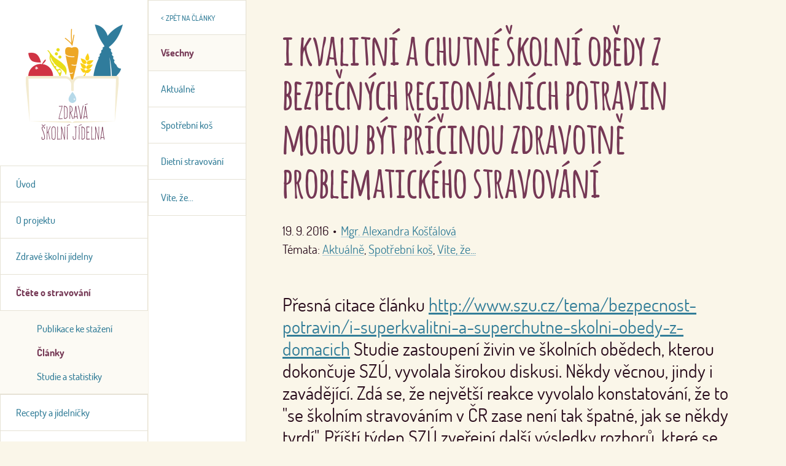

--- FILE ---
content_type: text/html; charset=utf-8
request_url: https://www.zdravaskolnijidelna.cz/clanky/i-kvalitni-chutne-skolni-obedy-z-bezpecnych-regionalnich-potravin-mohou-byt-pricinou
body_size: 9016
content:
<!doctype html>
<!--[if IE 8]> <html class="no-js no-svg lt-ie9 responsive"> <![endif]-->
<!--[if gt IE 8]><!--> <html class="no-js"> <!--<![endif]-->
<head>

<!-- Google Tag Manager -->
<script>(function(w,d,s,l,i){w[l]=w[l]||[];w[l].push({'gtm.start':
new Date().getTime(),event:'gtm.js'});var f=d.getElementsByTagName(s)[0],
j=d.createElement(s),dl=l!='dataLayer'?'&l='+l:'';j.async=true;j.src=
'https://www.googletagmanager.com/gtm.js?id='+i+dl;f.parentNode.insertBefore(j,f);
})(window,document,'script','dataLayer','GTM-KZCCQN');</script>
<!-- End Google Tag Manager -->

<meta charset="utf-8" />
<title>I kvalitní a chutné školní obědy z bezpečných regionálních potravin mohou být příčinou zdravotně problematického stravování | Zdravá školní jídelna</title>

<meta name="viewport" content="width=device-width, initial-scale=1, maximum-scale=1">

<link rel="shortcut icon" href="/sites/all/themes/reason/img/favicon.ico" type="image/x-icon" sizes="128x128">
<!--[if IE]><![endif]-->
<meta name="description" content="Radíme jídelnám, jak sestavit pestrý a vyvážený jídelníček. Stáhněte si zdarma knihy výživových specialistů a získejte certifikát Zdravá školní jídelna." />
<meta property="og:site_name" content="Zdravá školní jídelna" />
<meta property="og:type" content="article" />
<meta property="og:url" content="https://www.zdravaskolnijidelna.cz/clanky/i-kvalitni-chutne-skolni-obedy-z-bezpecnych-regionalnich-potravin-mohou-byt-pricinou" />
<meta property="og:title" content="I kvalitní a chutné školní obědy z bezpečných regionálních potravin mohou být příčinou zdravotně problematického stravování" />
<meta property="og:description" content="Radíme jídelnám, jak sestavit pestrý a vyvážený jídelníček. Stáhněte si zdarma knihy výživových specialistů a získejte certifikát Zdravá školní jídelna." />
<meta property="og:image" content="http://www.zdravaskolnijidelna.cz/sites/all/themes/reason/img/zsj-share.jpg" />
<meta property="og:image:type" content="image/jpeg" />
<meta name="twitter:card" content="summary" />
<meta name="twitter:url" content="https://www.zdravaskolnijidelna.cz/clanky/i-kvalitni-chutne-skolni-obedy-z-bezpecnych-regionalnich-potravin-mohou-byt-pricinou" />
<meta name="twitter:title" content="I kvalitní a chutné školní obědy z bezpečných regionálních potravin mohou být příčinou zdravotně problematického stravování" />
<link type="text/css" rel="stylesheet" href="https://www.zdravaskolnijidelna.cz/sites/default/files/advagg_css/css__wVM0-rzQkePeXqR48jO1G9JUC83pizon0Clc6NoIjT4__iQ8vaAU_LvVaRW03LL2naZa4sxMLGumU9ngUGdbvoTk__YJXuc5-1fP1j9Chw626NcCmJkUfGO2CJAouBmRGxVVA.css" media="all" />
<link type="text/css" rel="stylesheet" href="https://www.zdravaskolnijidelna.cz/sites/default/files/advagg_css/css__LnyXNug6USFBgfh4_lWzil_4lbZBu5Uo1-m_OMIY9Jk__yPjEJGBL8qZISM0Ipr8YHP77yyS6T4CgxrZXUXu8gHQ__YJXuc5-1fP1j9Chw626NcCmJkUfGO2CJAouBmRGxVVA.css" media="all" />
<link type="text/css" rel="stylesheet" href="https://www.zdravaskolnijidelna.cz/sites/default/files/advagg_css/css___LAYylJBMFO-AWvh-qn6TI_rLMXjgmzfrXE-DwN5JrM__isfPy055wXXjiRW0Fc-ym_Gae_85m9DTA348B8e44ng__YJXuc5-1fP1j9Chw626NcCmJkUfGO2CJAouBmRGxVVA.css" media="all" />
<script>dataLayer = [];</script>
<script type="text/javascript" src="https://maps.googleapis.com/maps/api/js?key=AIzaSyDctstwv-zQchbNR5dF39RtRbCX5Jr4J3M"></script>
<script type="text/javascript" src="https://www.zdravaskolnijidelna.cz/sites/default/files/advagg_js/js__ihdwYz7z62m5viS1EMhNOpB9bfVJ_3N7-eC3gKeS-sI__ATnX8WF8ltra-g2RmFaF163qjG6u_xdvxVSENyHJmQk__YJXuc5-1fP1j9Chw626NcCmJkUfGO2CJAouBmRGxVVA.js"></script>
<script type="text/javascript" src="https://www.zdravaskolnijidelna.cz/sites/default/files/advagg_js/js__PFJj1J2VuqBUOWPmNm2rUZe2-pba4seh7BqLWxuwbBc__6lirxbTdH7loCG7BGjvM9lYACQY3pzS-55Nwvn6e3jo__YJXuc5-1fP1j9Chw626NcCmJkUfGO2CJAouBmRGxVVA.js"></script>
<script type="text/javascript" src="https://www.zdravaskolnijidelna.cz/sites/default/files/advagg_js/js__d2biNh7oUip4V2hxqJ4xkd6O8KHgG06xuoDbLPmzZYA__zjFmEvkAgyvLb1K4f1pphWWQrbJ8gNCyaWeZ6gS4KMY__YJXuc5-1fP1j9Chw626NcCmJkUfGO2CJAouBmRGxVVA.js"></script>
<script type="text/javascript" src="https://www.zdravaskolnijidelna.cz/sites/default/files/advagg_js/js__K-V5utJsJJqSgWtNL8ln7iiJsHy5ljKW0z7ApStxRvI__N577ihmUneV7gQPYaLOJB0byIcTIPzmQ3MQAFD7i6v4__YJXuc5-1fP1j9Chw626NcCmJkUfGO2CJAouBmRGxVVA.js"></script>
<script type="text/javascript">
<!--//--><![CDATA[//><!--
jQuery.extend(Drupal.settings,{"basePath":"\/","pathPrefix":"","setHasJsCookie":0,"ajaxPageState":{"theme":"reason","theme_token":"yQTlw4Ic-lsIEbBJoEyquzg3TO2VIhhNrWt11dBjCWI","css":{"modules\/comment\/comment.css":1,"sites\/all\/modules\/date\/date_api\/date.css":1,"sites\/all\/modules\/date\/date_popup\/themes\/datepicker.1.7.css":1,"modules\/field\/theme\/field.css":1,"sites\/all\/modules\/logintoboggan\/logintoboggan.css":1,"modules\/node\/node.css":1,"sites\/all\/modules\/custom\/pr_canteens\/css\/main.css":1,"modules\/search\/search.css":1,"modules\/user\/user.css":1,"sites\/all\/modules\/views\/css\/views.css":1,"sites\/all\/modules\/ctools\/css\/ctools.css":1,"sites\/all\/modules\/pr_admin_menu\/admin_menu_frontend.css":1,"sites\/all\/themes\/reason\/css\/drupal.css":1,"sites\/all\/themes\/reason\/css\/style.css":1,"sites\/all\/themes\/reason\/css\/custom.css":1},"js":{"sites\/all\/modules\/jquery_update\/replace\/jquery\/1.10\/jquery.min.js":1,"misc\/jquery-extend-3.4.0.js":1,"misc\/jquery-html-prefilter-3.5.0-backport.js":1,"misc\/jquery.once.js":1,"misc\/drupal.js":1,"sites\/all\/modules\/admin_menu\/admin_devel\/admin_devel.js":1,"public:\/\/languages\/cs_eC3UboTvMr0sDFCnHgI3Jn6lAvPxKNESgIqi2AS3CDU.js":1,"sites\/all\/themes\/reason\/js\/jquery-ready.js":1,"sites\/all\/themes\/reason\/js\/modernizr.custom.22354.js":1,"sites\/all\/themes\/reason\/js\/jquery.fancybox.js":1,"sites\/all\/themes\/reason\/js\/jquery.fitvids.js":1,"sites\/all\/themes\/reason\/js\/scripts.js":1,"sites\/all\/themes\/reason\/js\/custom-scripts.js":1,"sites\/all\/themes\/reason\/js\/infobox_packed.js":1,"sites\/all\/themes\/reason\/js\/markerclusterer.js":1,"sites\/all\/themes\/reason\/js\/map.js":1,"sites\/all\/themes\/reason\/js\/imagesloaded.pkgd.min.js":1,"sites\/all\/themes\/reason\/js\/masonry.pkgd.min.js":1}}});
//--><!]]>
</script>
</head>
<body>

<!-- Google Tag Manager (noscript) -->
<noscript><iframe src="https://www.googletagmanager.com/ns.html?id=GTM-KZCCQN"
height="0" width="0" style="display:none;visibility:hidden"></iframe></noscript>
<!-- End Google Tag Manager (noscript) -->


<div id="fb-root"></div>
  <script>
    (function(d, s, id) {
        var js, fjs = d.getElementsByTagName(s)[0];
        if (d.getElementById(id)) return;
        js = d.createElement(s); js.id = id;
        js.src = "//connect.facebook.net/en_GB/sdk.js#xfbml=1&version=v2.5";
        fjs.parentNode.insertBefore(js, fjs);
    }(document, 'script', 'facebook-jssdk'));
  </script>



    <div class="admin-wrapper"><div id="fb-root"></div>
<script>
    window.fbAsyncInit = function() {
        FB.init({
            appId      : '655885647877598',
            xfbml      : true,
            version    : 'v2.3'
        });
    };

    (function(d, s, id){
        var js, fjs = d.getElementsByTagName(s)[0];
        if (d.getElementById(id)) {return;}
        js = d.createElement(s); js.id = id;
        js.src = "//connect.facebook.net/en_US/sdk.js";
        fjs.parentNode.insertBefore(js, fjs);
    }(document, 'script', 'facebook-jssdk'));
</script>

<a name="top" id="nahoru" class="topAnchor"></a>
<div class="pageMainLayout withSecondaryNavigation">
    <div class="mobileHeader ">
    <div class="inner">
        <a href="/" class="logoLink">
            <img src="/sites/all/themes/reason/img/zsj-inline-logo.svg" alt="Zdravé školní jídelny" class="svgImg">
        </a>
        <a href="#vyhledavani" class="js-toggleSearchLink searchLink">
			<span class="inner">
				<span class="ico search"></span>
				<span class="innerText">Hledat</span>
			</span>
        </a>
        <a href="#navigace" class="js-toggleMenuLink menuLink">
            <span class="ico menu"></span>
            <span class="innerText">Menu</span>
        </a>
    </div>
</div>
    <div class="pageCol1">
        <div class="sidebarCols">
            <div class="sidebarCol1">
                <div class="pageSidebar">
    <div class="inner">
        <a href="/" class="logoLink">
            <span class="innerText">Zdravá školní jídelna</span>
            <img src="/sites/all/themes/reason/img/logo-zsj.png" width="158" height="188" alt="Zdravá školní jídelna" class="logoLink">
        </a>

        <div class="mobileWrapper">
            <div class="pageMainMenu">
                                                <a href="/" class="pageMainMenuLink withNestedLinks">
            <span class="innerText">Úvod</span>
        </a>
                                    <a href="/o-projektu" class="pageMainMenuLink withNestedLinks">
            <span class="innerText">O projektu</span>
        </a>
                                    <a href="/jidelny" class="pageMainMenuLink withNestedLinks">
            <span class="innerText">Zdravé školní jídelny</span>
        </a>
                                    <a href="/clanky" class="pageMainMenuLink withNestedLinks active">
            <span class="innerText">Čtěte o stravování</span>
        </a>
                    <div class="nestedLinks">
                      <a href="/publikace" class="pageMainMenuLink">
        <span class="innerText">Publikace ke stažení</span>
    </a>
      <a href="/clanky" class="pageMainMenuLink active">
        <span class="innerText">Články</span>
    </a>
      <a href="/statistiky" class="pageMainMenuLink">
        <span class="innerText">Studie a statistiky</span>
    </a>
              </div>
                                    <a href="/recepty" class="pageMainMenuLink withNestedLinks">
            <span class="innerText">Recepty a jídelníčky</span>
        </a>
                                    <a href="/jidelny-si-radi" class="pageMainMenuLink withNestedLinks">
            <span class="innerText">Jídelny si radí</span>
        </a>
                                    <a href="/jidelny-fotogalerie" class="pageMainMenuLink withNestedLinks">
            <span class="innerText">Fotogalerie</span>
        </a>
                        </div>
            
<form action="/vyhledavani" method="get" class="simpleSearchForm onSmallScreen">
    <div class="controlsWrapper">
        <input type="search" name="d" placeholder="Vyhledávání">
        <button type="submit" class="searchButton"><span class="innerText">Hledat</span><span class="ico loupe"></span></button>
    </div>
</form>
        </div>
        
<form action="/vyhledavani" method="get" class="simpleSearchForm" id="vyhledavani">
    <div class="controlsWrapper">
        <input type="search" name="d" placeholder="Vyhledávání">
        <button type="submit" class="searchButton"><span class="innerText">Hledat</span><span class="ico loupe"></span></button>
    </div>
</form>
        <div class="facebook">
            <a href="https://www.facebook.com/Zdravá-školní-jídelna-918820231519949">
                <img src="/sites/all/themes/reason/img/fb.png" alt="facebook">
                ZŠJ na Facebooku
            </a>
        </div>
        <div class="mobileWrapper" style="display: none !important;" id="navigace">
            <div class="pageMainMenu">
                                                    <a href="/" data-toggleselector="#menu-634" class="pageMainMenuLink  ">
            <span class="innerText">Úvod</span>
        </a>
                                            <a href="/o-projektu" data-toggleselector="#menu-991" class="pageMainMenuLink withNestedLinks js-toggleContentLink ">
            <span class="innerText">O projektu</span>
        </a>
                    <div class="nestedLinks" id="menu-991">
                      <a href="/o-projektu" class="pageMainMenuLink">
        <span class="innerText">Co je Zdravá školní jídelna</span>
    </a>
      <a href="/o-projektu/tym" class="pageMainMenuLink">
        <span class="innerText">Tým</span>
    </a>
      <a href="/o-projektu/kontakt" class="pageMainMenuLink">
        <span class="innerText">Kontakt</span>
    </a>
              </div>
                                            <a href="/jidelny" data-toggleselector="#menu-1000" class="pageMainMenuLink withNestedLinks js-toggleContentLink ">
            <span class="innerText">Zdravé školní jídelny</span>
        </a>
                    <div class="nestedLinks" id="menu-1000">
                      <a href="/jidelny" class="pageMainMenuLink">
        <span class="innerText">Seznam jídelen</span>
    </a>
      <a href="/mapa-skolnich-jidelen" class="pageMainMenuLink">
        <span class="innerText">Mapa jídelen</span>
    </a>
      <a href="/zaregistrujte-se" class="pageMainMenuLink">
        <span class="innerText">Registrace</span>
    </a>
      <a href="/napady" class="pageMainMenuLink">
        <span class="innerText">Nápady od vás</span>
    </a>
      <a href="/registrace" class="pageMainMenuLink">
        <span class="innerText">Zapojte se</span>
    </a>
      <a href="/test-znalosti" class="pageMainMenuLink">
        <span class="innerText">Test znalostí</span>
    </a>
              </div>
                                            <a href="/clanky" data-toggleselector="#menu-989 active-trail" class="pageMainMenuLink withNestedLinks js-toggleContentLink  active">
            <span class="innerText">Čtěte o stravování</span>
        </a>
                    <div class="nestedLinks" id="menu-989#active-trail">
                      <a href="/publikace" class="pageMainMenuLink">
        <span class="innerText">Publikace ke stažení</span>
    </a>
      <a href="/clanky" class="pageMainMenuLink">
        <span class="innerText">Články</span>
    </a>
      <a href="/statistiky" class="pageMainMenuLink">
        <span class="innerText">Studie a statistiky</span>
    </a>
      <a href="/nutricni-doporuceni" class="pageMainMenuLink">
        <span class="innerText">Nutriční doporučení</span>
    </a>
              </div>
                                            <a href="/recepty" data-toggleselector="#menu-996" class="pageMainMenuLink withNestedLinks js-toggleContentLink ">
            <span class="innerText">Recepty a jídelníčky</span>
        </a>
                    <div class="nestedLinks" id="menu-996">
                      <a href="/recepty" class="pageMainMenuLink">
        <span class="innerText">Recepty</span>
    </a>
      <a href="/jidelnicky" class="pageMainMenuLink">
        <span class="innerText">Jídelníčky</span>
    </a>
              </div>
                                            <a href="/jidelny-si-radi" data-toggleselector="#menu-1607" class="pageMainMenuLink  ">
            <span class="innerText">Jídelny si radí</span>
        </a>
                                            <a href="/jidelny-fotogalerie" data-toggleselector="#menu-1576" class="pageMainMenuLink  ">
            <span class="innerText">Fotogalerie</span>
        </a>
                                </div>
        </div>
    </div>
</div>
            </div>
            <div class="sidebarCol2">
                <div class="pageSecondarySidebar">
                    <div class="inner">
                        <div class="pageSecondaryMenu">
                                                        <a href="/clanky" class="pageSecondaryMenuLink backLink"><span class="ico arrowLeft">&lt;</span><span class="innerText">Zpět na články</span></a>
                            <a href="/clanky" class="pageSecondaryMenuLink active"><span class="innerText">Všechny</span></a>
                                                                                                                                                    <a href="/clanky/aktualne" class="pageSecondaryMenuLink"><span class="innerText">Aktuálně</span></a>
                                                                                            <a href="/clanky/spotrebni-kos" class="pageSecondaryMenuLink"><span class="innerText">Spotřební koš</span></a>
                                                                                            <a href="/clanky/dietni-stravovani" class="pageSecondaryMenuLink"><span class="innerText">Dietní stravování</span></a>
                                                                                            <a href="/clanky/vite-ze" class="pageSecondaryMenuLink"><span class="innerText">Víte, že...</span></a>
                                                    </div>
                    </div>
                </div>
            </div>
        </div>
    </div>
    <div class="pageCol2">
        <div class="system-message">
                    </div>
          
<div class="articleDetailPage" itemscope itemtype="http://schema.org/BlogPosting">
    <div class="inner">
        <div class="articleHeader">
            <h1 itemprop="name">I kvalitní a chutné školní obědy z bezpečných regionálních potravin mohou být příčinou zdravotně problematického stravování</h1>
            <div class="metadata">
                <span class="date">19. 9. 2016</span>
                <span class="separator">•</span>
                                                <a href="/clen-tymu/mgr-alexandra-kostalova" class="author decoratedLink" itemprop="author"><span class="innerText">Mgr. Alexandra Košťálová</span></a>
            </div>
            <div class="metadata">
                <span class="labelTitle">Témata:</span>
                      <a href="/clanky/aktualne" class="label decoratedLink"><span class="innerText">Aktuálně</span></a>,
        <a href="/clanky/spotrebni-kos" class="label decoratedLink"><span class="innerText">Spotřební koš</span></a>,
        <a href="/clanky/vite-ze" class="label decoratedLink"><span class="innerText">Víte, že...</span></a>
              </div>
        </div>
        <div class="articlePerex" itemprop="description">
            
<p>Přesná citace článku <a href="http://www.szu.cz/tema/bezpecnost-potravin/i-superkvalitni-a-superchutne-skolni-obedy-z-domacich">http://www.szu.cz/tema/bezpecnost-potravin/i-superkvalitni-a-superchutne-skolni-obedy-z-domacich</a> Studie zastoupení živin ve školních obědech, kterou dokončuje SZÚ, vyvolala širokou diskusi. Někdy věcnou, jindy i zavádějící. Zdá se, že největší reakce vyvolalo konstatování, že to "se školním stravováním v ČR zase není tak špatné, jak se někdy tvrdí". Příští týden SZÚ zveřejní další výsledky rozborů, které se budou týkat složení tuků ve školních obědech. Při té příležitosti neuškodí zopakovat si v následující krátké eseji, co studie cílevědomě řeší a co ne. Nesupluje náplň práce jiných odborných skupin napříč resorty. A nemají to opravdu lehké, pokud jde o 7 miliard Kč, které se údajně ročně protočí ve školním stravování. </p>

        </div>
                <div class="articleText" itemprop="articleBody">
            
<p>První zveřejněné výsledky studie vyvolaly celkem širokou diskusi, od zasvěcených pohledů až po, jak to říci, podivné komentáře, které svědčí o tom, že si někdo snad ani nepřečte o co se jedná. Nebo, což je horší, ví velmi dobře o čem studie je a co znamenají výsledky, ale dotýká se to jeho zájmů.</p>
<p><strong>Studie je založena na objektivních měřeních</strong></p>
<p>Snad se patří zopakovat, že studie má řádný medicinský charakter (je založené na důkazech) a ne, při vší úctě, charakter "lidového léčitelství". Proto pracuje s objektivní laboratorní analýzou obědů, nikoli se subjektivním posouzením např. kvality a chuti pokrmů, která se v komentářích médií opakovala jako kritika.</p>
<p><strong>Napřed zdravotní diagnóza, pak terapie</strong></p>
<p>K čemu by se dala studie SZÚ připodobnit, aby nebylo sporu o jejím charakteru a výsledcích? Dala by se asi přirovnat k vyšetření biologických vzorků člověka (v tomto případě školního stravování) dříve, než se vyřkne diagnóza a navrhne se způsob terapie. Pokud chodíte na preventivní zdravotní prohlídky, je Vám odebrán vzorek krve a moče a provede se laboratorní vyšetření. Lékař pak s Vámi výsledky projde, srovná je s doporučenými hodnotami a navrhne optimální řešení. Což samozřejmě neznamená, že vše stojí jen na výsledcích laboratoře.</p>
<p><strong>Měřené ukazatele nejsou výmysl úředníků</strong></p>
<p>Stejný přístup používá studie SZÚ. Oběd je vzorek, který se analyzuje v laboratoři, a následně se naměřené hodnoty pro živiny porovnávají s doporučením. Existující doporučení (=referenční hodnoty přívodu živin) mají mezinárodní charakter. Není to výmysl úředníků. Pokud zjištěné hodnoty nejsou v "normálu", je to špatné z hlediska dlouhodobého vlivu na zdraví. V našem případě na zdraví dětí ve školních jídelnách.</p>
<p><strong>O zdravotním dopadu rozhoduje kombinace vhodných obědů</strong></p>
<p>Je jasné, že i superkvalitní a superchutné obědy v rámci školního stravování mohou být v delším časovém období zdravotně problematické. </p>
<p>Nechť si každý sáhne do svědomí a představí si souvislosti. Jak by se Vám líbilo, kdyžbyste přišli do ordinace a lékař by nepracoval s Vašimi laboratorními  hodnotami, ale posuzoval Vás podle toho, jak se mu líbíte nebo odkud jste. To je dost hrozná představa. Tak proč ji používat v oblasti školního stravování pro zdravotní hodnocení.</p>
<p><strong>Právo na pravdivé výživové údaje</strong></p>
<p>Jestli lze vůbec z hlediska zdravotníků něco doporučit, pak je to zavedení pravidelného či dokonce až plošného, objektivního posuzování zdravotních ukazatelů školního stravování.Tento přístup vlastně již v roce 2015 přijala vláda ČR, v rámci tzv. Akčních plánů "Strategie Zdraví 2020". Nyní jde o uvedení do praxe. </p>
<p><strong>Spotřební koše ve vyhlášce studie logicky řešit nemůže </strong></p>
<p>Nezaměňujmé vše s vyhláškou MŠMT, která definuje tzv. spotřební koše (výživové normy) a popisuje spíše technicko-ekonomickou realizaci školního stravování v praxi. Jakákoli její změna by se měla opírat i o objektivní data, nikoli pouze o názory různých zájmových skupin.Tady leží zdroj většiny veřejných půtek. Spotřební koše jsou poměrně liberálně navržené (50 % benevolence v množství 10 skupin potravin na strávníka a měsíc, s některými výjimkami). Zjednodušeně, popisují co jídelna nakoupí do své lednice na jeden měsíc. Pokud ale nabízí např. 3 různé obědy každý den, je otázka, co má každý individuální strávník na talíři v průměru za měsíc a zda to ve výsledku odpovídá zmíněnému zdravotnímu doporučení.  </p>
<p><strong>Kvalita a chuť nabízených obědů je zejména v rukou jídelen</strong></p>
<p>Vedle objektivních měření, na které se studie SZÚ zaměřila, se samozřejmě další odborníci starají o to, aby potraviny do škol byly pokud možno kvalitní, aby třeba pocházely hlavně z regionálních zdrojů a obědy byly  pro děti chutné.  </p>
<p><strong>Neřeší se to, co řeší léta jiní odborníci</strong></p>
<p>Studie proto logicky nemá za cíl doporučovat např. regionální potraviny nebo potraviny z dovozu, nemá za cíl hodnotit receptury a chutnost pokrmů, ani ekonomickou náročnost. Tomu se věnují jiné státní i nestátní projekty a propagační programy za velké peníze.</p>
<p><strong>Podpora všech, kterým záleží na stravování dětí ve školách</strong></p>
<p>Studie SZÚ vychází z předpokladu, že bez objektivního popisu zdravotních parametrů průměrných školních obědů pro strávníka  nelze transparentně a racionálně řídit zdokonalování systému školního stravování v ČR. Měla by podpořit snahu tisíců zaměstnanců ve školních jídelnách, ale i v jiných institucích, o co nejvhodnější stravování dětí.</p>
<p><strong>Další výsledky studie se budou týkat složení tuků v obědech</strong></p>
<p>V příštím týdnu bude zveřejněna další část výsledků studie, tentokrát na významné téma složení tuků v obědech ze školních jídelen. Budou to výsledky radostné i nabádající k zamyšlení a následnému řešení. </p>
<p><strong>Co přináší studie rodičům a dětem</strong></p>
<p>Závěrem můžeme zopakovat trefný dotaz, který vznesli novináři: "co studie SZÚ přináší rodičům a dětem?"</p>
<p>Odpověď je prostá - je to informace o tom, na co se z hlediska zdravotního dopadu na děti můžeme u školních obědů v současnosti spolehnout a na co ne. Pro bližší představu - studie skutečně nedoporučuje  např. pití mléka k obědu (<em>ačkoli, proč ne, když se to hodí k pokrmu</em>), ale říká, že v obědech je méně vápníku, než rodiče očekávají. To je důležitá informace, pokud se  zajímají o zdraví svých dětí. Rodiče mohou ovlivnit výběr obědů z více variant, pokud je jídelna nabízí, a hlavně stravování mimo školu (alespoň do jisté míry). </p>
<p><strong>Výsledky jsou využitelné všemi zájmovými skupinami</strong></p>
<p>Věříme, že s informacemi studie SZÚ budou pracovat nejen rodiče (díky za rozšíření výsledků studie v médiích), ale zejména odborníci tak, aby systém stravování dětí co nejvíce odpovídal vědeckým poznatkům, skutečnému životnímu stylu i běžným ekonomickým možnostem většiny populace.</p>
<p>CZVP SZÚ, 17.9.2016</p>
<p> </p>

        </div>
        <div class="shareSection">
            <div class="shareSectionCols">
                <div class="inner">
                    <div class="col1">
                        <span class="facebookBox">
                            <div class="fb-like" data-href="https://www.zdravaskolnijidelna.cz/clanky/i-kvalitni-chutne-skolni-obedy-z-bezpecnych-regionalnich-potravin-mohou-byt-pricinou" data-layout="button" data-action="like" data-show-faces="true" data-share="true"></div>
                        </span>
                        <a href="mailto:?subject=I kvalitní a chutné školní obědy z bezpečných regionálních potravin mohou být příčinou zdravotně problematického stravování&body=I kvalitní a chutné školní obědy z bezpečných regionálních potravin mohou být příčinou zdravotně problematického stravování%0D%0Ahttps://www.zdravaskolnijidelna.cz/clanky/i-kvalitni-chutne-skolni-obedy-z-bezpecnych-regionalnich-potravin-mohou-byt-pricinou" target="_blank" class="sendToMailLink decoratedLink"><span class="innerText">Odeslat přes e-mail</span></a>
                    </div>
                    <div class="col2">
                        <a href="#" target="_blank" class="button printButton"><span class="innerText">vytisknout</span></a>
                    </div>
                </div>
            </div>
        </div>
                    <div class="articlesSection onArticleDetailPage">
                <h2 class="sectionTitle">Přečtěte si také</h2>
                <div class="articlesRepository">
                    <div class="articleRepositoyItem">
    <div class="itemCols">
        <div class="col1">
                        <a href="/clanky/prakticky-seminar-ryby" class="articleTitle decoratedLink"><span class="innerText">Praktický seminář RYBY</span></a>
            <div class="metadata">
                <span class="date">16. 1. 2023</span>
                <span class="separator">•</span>
                                                <a href="/clen-tymu/mgr-alexandra-kostalova" class="author decoratedLink"><span class="innerText">Mgr. Alexandra Košťálová</span></a>
            </div>
        </div>
        <div class="col2">
            <div class="articleText">
                
<p>Srdečně Vás zveme na 5<strong>. seminář pro personál všech školních jídelen v ČR </strong> v rámci projektu <a href="https://www.mametonataliri.cz/" target="_blank" rel="noopener">Máme to na talíři a není nám to jedno </a>(MTNT) podpořený záštitou Ministerstva zdravotnictví. </p>

            </div>
            <a href="/clanky/prakticky-seminar-ryby" class="moreLink"><span class="innerText">Pokračovat ve čtení</span><span class="ico arrowRight"></span></a>
        </div>
    </div>
</div>
                </div>
            </div>
            </div>
</div>
        <div class="pageFooterSection">
    <div class="inner">
        <div class="smallScreen">
            <a href="#nahoru" class="slideTopLink js-slideTo"><span class="innerText">Nahoru</span><span class="ico arrowUp"></span></a>
        </div>
        <div class="sectionCols">
            <div class="col1">
                <div class="logotypes">
                    <img src="/sites/all/themes/reason/img/footer/logos-1.png" alt="">
                </div>
                <a href="http://www.szu.cz/" class="decoratedLink externalLink" target="_blank"><span class="innerText">Provozuje Státní zdravotní ústav</span><span class="ico external"></span></a>
            </div>
            <div class="col2">
                <div class="logotypes">
                    <img src="/sites/all/themes/reason/img/footer/logos-4.png" alt="">
                </div>
                <a href="/o-projektu/tym" class="decoratedLink"><span class="innerText">Všichni partneři</span></a>
            </div>
        </div>
        
        <!--<div class="fb-page" data-href="https://www.facebook.com/Zdrav&#xe1;-&#x161;koln&#xed;-j&#xed;delna-918820231519949" data-width="340" data-height="130" data-small-header="false" data-adapt-container-width="true" data-hide-cover="false" data-show-facepile="false" style="margin-top:30px;"></div>-->
                  <div>
                    <a href="https://www.facebook.com/Zdrav%C3%A1-%C5%A1koln%C3%AD-j%C3%ADdelna-918820231519949/"><img src="/sites/all/themes/reason/img/footer/FB_logo.png" alt=""></a>
                </div>
        
        <div class="footerLinks">
            <a href="/o-projektu" class="footerLink decoratedLink"><span class="innerText">O projektu</span></a>
            <span class="separator">/</span>
            <a href="/sitemap" class="footerLink decoratedLink"><span class="innerText">Mapa webu</span></a>
                        <span class="separator">/</span>
            <a href="/prohlaseni-o-cookies" class="footerLink decoratedLink"><span class="innerText">Prohlášení o použití cookies</span></a>
            <span class="separator">/</span>
            <a href="/zpracovani-osobnich-udaju" class="footerLink decoratedLink"><span class="innerText">Souhlas se zpracováním osobních údajů</span></a>
            <span class="separator">/</span>
            <a href="/o-projektu/kontakt" class="footerLink decoratedLink"><span class="innerText">Kontakt</span></a>
            <span class="separator">/</span>
            <a href="mailto:info@zdravaskolnijidelna.cz" class="footerLink decoratedLink"><span class="innerText">info@zdravaskolnijidelna.cz</span></a>

            <div class="webFooterInfo">
                Webové stránky vznikly za finanční podpory dotačního programu MZ „Národní program zdraví – Projekty podpory zdraví“ pro rok 2015,<br>
                číslo projektu 10574, Uzdravme svou školní jídelnu.
            </div>
        </div>
    </div>
</div>
    </div>
</div>
</div>  </body>
</html>


--- FILE ---
content_type: text/css
request_url: https://www.zdravaskolnijidelna.cz/sites/default/files/advagg_css/css__LnyXNug6USFBgfh4_lWzil_4lbZBu5Uo1-m_OMIY9Jk__yPjEJGBL8qZISM0Ipr8YHP77yyS6T4CgxrZXUXu8gHQ__YJXuc5-1fP1j9Chw626NcCmJkUfGO2CJAouBmRGxVVA.css
body_size: 704
content:
.ctools-locked{color:red;border:1px solid red;padding:1em;}.ctools-owns-lock{background:#ffffdd none repeat scroll 0 0;border:1px solid #f0c020;padding:1em;}a.ctools-ajaxing,input.ctools-ajaxing,button.ctools-ajaxing,select.ctools-ajaxing{padding-right:18px !important;background:url(/sites/all/modules/ctools/images/status-active.gif) right center no-repeat;}div.ctools-ajaxing{float:left;width:18px;background:url(/sites/all/modules/ctools/images/status-active.gif) center center no-repeat;}
/*})'"*/
#menu,#menu .sub-nav{position:absolute;top:0;bottom:0;width:13.75em;background:#222;z-index:9999;left:-13.75em}#menu ul{background:#222;line-height:2.75em;text-decoration:none;padding:0;list-style:none;margin-top:4.0625em;border-top:1px solid #444}#menu li{border-bottom:1px solid #444}#menu li a{display:block;font-size:0.875em;padding-left:1.5em;color:#fff;text-decoration:none}#menu label,#menu .sub-nav,#menu .sub-heading,#header label{display:none}#menu{left:-60px;bottom:auto;height:0;}#menu > ul{float:right;position:relative;z-index:1;top:0.4285em;right:1em;margin-top:0;display:inline-table;border-left:1px solid #444;border-right:0;font-size:0.875em}#menu ul:after{content:"";clear:both;display:block}#menu ul li{float:left;position:relative;text-align:left;border-right:1px solid #444}#menu ul li a{padding:0.5em 2.5em 0.5em 1.5em}#menu ul li a:only-child{padding-right:1.5em}#menu ul li a:after{content:"\203A";position:absolute;right:0.5em;margin-top:-1.5625em;display:block;font:1.5em Arial;-webkit-transform:rotate(90deg);-ms-transform:rotate(90deg);transform:rotate(90deg)}#menu ul li a:only-child:after{content:""}#menu ul li:hover > a{background:#333;-webkit-transition:background-color .25s ease;transition:background-color .25s ease}#menu ul li:hover > ul{display:block}#menu ul ul{position:absolute;left:0;margin-left:-1px}#menu ul ul li{float:none;width:13.75em;border-left:1px solid #444}#menu ul ul li a{padding:0 1.5em}#menu ul ul li a:after{right:0.375em;margin-top:-1.6875em;-webkit-transform:none;-ms-transform:none;transform:none}#menu ul .sub-nav{top:auto;bottom:auto;left:auto;width:auto;margin-top:0}#menu ul ul .sub-nav{float:left;top:0;left:13.75em;margin-left:0;margin-top:-1px}
/*})'"*/


--- FILE ---
content_type: image/svg+xml
request_url: https://www.zdravaskolnijidelna.cz/sites/all/themes/reason/img/zsj-inline-logo.svg
body_size: 6438
content:
<?xml version="1.0" encoding="utf-8"?>
<!-- Generator: Adobe Illustrator 15.0.0, SVG Export Plug-In . SVG Version: 6.00 Build 0)  -->
<!DOCTYPE svg PUBLIC "-//W3C//DTD SVG 1.1//EN" "http://www.w3.org/Graphics/SVG/1.1/DTD/svg11.dtd">
<svg version="1.1" id="Layer_1" xmlns="http://www.w3.org/2000/svg" xmlns:xlink="http://www.w3.org/1999/xlink" x="0px" y="0px"
	 width="288px" height="53px" viewBox="0 0 288 53" enable-background="new 0 0 288 53" xml:space="preserve">
<g>
	<g>
		<path fill="#763856" d="M8.023,14.379c-3.662,0-5.493,0.471-5.493,1.416c0,0.357,0.126,0.68,0.379,0.963
			c0.252,0.285,0.557,0.428,0.915,0.428l4.077-0.293c-0.439,1.727-1.782,6.291-4.028,13.697c-2.246,7.404-3.369,12.598-3.369,15.576
			c0,0.553,0.138,0.939,0.415,1.158c0.276,0.221,0.558,0.33,0.843,0.33c0.284,0,0.613-0.09,0.988-0.268
			c0.374-0.18,0.667-0.27,0.879-0.27l2.954,0.146c0.439,0,0.838-0.102,1.196-0.305c0.357-0.203,0.537-0.508,0.537-0.916
			c0-0.813-0.676-1.221-2.026-1.221v0.025l-2.1,0.146H3.336c0.13-0.668,0.854-3.541,2.173-8.619s2.188-8.943,2.612-11.596
			c0.13-0.814,0.558-2.227,1.282-4.236c0.724-2.01,1.086-3.602,1.086-4.773C10.489,14.842,9.667,14.379,8.023,14.379z
			 M15.324,14.525c-0.424,0-0.822,0.166-1.196,0.5s-0.562,0.801-0.562,1.404c0,0.602,0.098,2.006,0.293,4.211
			s0.293,3.846,0.293,4.92l-0.146,15.746c0,4.363,0.424,6.543,1.27,6.543h3.613c1.611-0.813,2.945-1.887,4.004-3.223
			c0.455-0.586,0.846-1.252,1.172-2.002c0.326-0.748,0.639-1.684,0.939-2.807c0.302-1.123,0.452-3.361,0.452-6.715v-2.758
			l0.098-2.516c0-2.555-0.618-4.98-1.855-7.275C21.55,16.535,18.758,14.525,15.324,14.525z M22.722,36.521
			c-0.586,5.859-2.327,8.789-5.225,8.789v-1.195c0-2.459-0.126-6.137-0.378-11.035c-0.253-4.9-0.379-8.5-0.379-10.805
			c0-2.303,0.122-4.113,0.366-5.432c3.874,0.457,5.811,5.713,5.811,15.771C22.917,33.869,22.852,35.172,22.722,36.521z
			 M35.055,34.373c-0.455-2.375-0.773-3.971-0.951-4.785c0.049-0.098,0.309-0.582,0.781-1.453c0.471-0.869,0.887-1.699,1.244-2.49
			c0.358-0.789,0.537-1.664,0.537-2.623v-3.516c0-1.693-0.594-2.996-1.781-3.906c-1.189-0.912-2.654-1.367-4.395-1.367
			c-1.107,0-1.66,0.789-1.66,2.367c0,3.012,0.142,7.568,0.427,13.672c0.284,6.104,0.427,10.088,0.427,11.951
			s-0.016,3.545-0.049,5.041l0.66,0.732h1.391l0.563-1.342c-0.635-2.539-0.953-6.014-0.953-10.426l0.049-5.42h0.611
			c0.26,0.604,0.984,3.891,2.172,9.863c0.391,1.953,0.908,3.732,1.551,5.334c0.643,1.604,1.314,2.406,2.014,2.406
			c0.342,0,0.615-0.127,0.818-0.379s0.305-0.563,0.305-0.928c0-0.367-0.17-0.875-0.512-1.525
			C37.113,43.301,36.031,39.566,35.055,34.373z M31.564,28.344c0-1.172-0.033-3.049-0.098-5.629
			c-0.066-2.578-0.098-4.553-0.098-5.92l0.17-0.707c1.172,0.049,1.921,0.609,2.246,1.684c0.163,0.521,0.27,0.998,0.318,1.428
			c0.049,0.432,0.072,1.104,0.072,2.016c0,0.91-0.24,2.225-0.72,3.941C32.976,26.875,32.346,27.936,31.564,28.344z M53.779,40.477
			L53.242,37.4c0-2.197-0.338-5.793-1.013-10.791c-0.676-4.996-1.013-8.764-1.013-11.303c0-0.424-0.172-0.74-0.514-0.953
			c-0.342-0.211-0.74-0.316-1.195-0.316h-1.686c-0.455,0.666-0.765,2.221-0.928,4.662c-0.064,1.107-0.113,1.775-0.146,2.002
			c-1.09,8.221-2.758,16.668-5.004,25.342l-0.123,0.439c0,0.391,0.167,0.713,0.501,0.965c0.333,0.252,0.696,0.379,1.087,0.379
			c0.797,0,1.342-0.619,1.635-1.855c0.146-0.604,0.301-1.563,0.465-2.881c0.162-1.318,0.398-2.531,0.707-3.639l4.932,0.732
			c0.488,2.703,0.732,4.762,0.732,6.178c0,0.65,0.195,1.09,0.586,1.318c0.391,0.227,0.936,0.342,1.637,0.342
			c0.553-0.213,0.83-0.684,0.83-1.416v-0.049c0-0.488-0.159-1.521-0.477-3.102C53.938,41.877,53.779,40.885,53.779,40.477z
			 M46.211,37.596c0.439-3.434,1.416-9.342,2.93-17.725c0.098,1.074,0.277,2.805,0.537,5.188c0.261,2.385,0.46,4.477,0.599,6.275
			c0.138,1.799,0.208,3.305,0.208,4.516c0,1.213,0.049,2.064,0.146,2.553C48.254,38.238,46.781,37.971,46.211,37.596z
			 M69.029,13.475h-1.123c-0.195,1.123-0.826,5.16-1.893,12.109c-1.066,6.951-1.965,12.264-2.697,15.943
			c-0.049-0.293-0.167-1.186-0.354-2.674c-0.188-1.49-0.388-2.975-0.599-4.455c-0.212-1.482-0.529-3.617-0.952-6.41
			c-0.424-2.791-1.059-5.789-1.904-8.996c-0.847-3.189-1.733-4.785-2.661-4.785c-0.31,0-0.591,0.115-0.843,0.342
			c-0.252,0.229-0.378,0.563-0.378,1.002s0.293,1.563,0.879,3.369c0.26,0.764,0.761,2.58,1.501,5.443
			c0.74,2.865,1.498,6.404,2.271,10.621c0.772,4.215,1.159,8.35,1.159,12.402l0.928,0.756c0.813,0,1.517-0.57,2.112-1.709
			c0.594-1.139,1.053-2.629,1.379-4.467c0.325-1.84,0.586-3.646,0.781-5.42c0.195-1.775,0.366-3.582,0.513-5.42
			c0.146-1.84,0.288-3.17,0.427-3.992s0.606-2.652,1.404-5.494c0.797-2.84,1.196-5.195,1.196-7.066c0-0.311-0.118-0.57-0.354-0.781
			C69.586,13.58,69.322,13.475,69.029,13.475z M82.69,40.477L82.153,37.4c0-2.197-0.338-5.793-1.013-10.791
			c-0.676-4.996-1.014-8.764-1.014-11.303c0-0.424-0.171-0.74-0.513-0.953c-0.342-0.211-0.741-0.316-1.196-0.316h-1.685
			c-0.456,0.666-0.765,2.221-0.928,4.662c-0.065,1.107-0.114,1.775-0.146,2.002c-1.091,8.221-2.759,16.668-5.005,25.342
			l-0.122,0.439c0,0.391,0.167,0.713,0.501,0.965c0.333,0.252,0.695,0.379,1.086,0.379c0.797,0,1.343-0.619,1.636-1.855
			c0.146-0.604,0.302-1.563,0.464-2.881s0.398-2.531,0.708-3.639l4.932,0.732c0.488,2.703,0.732,4.762,0.732,6.178
			c0,0.65,0.195,1.09,0.586,1.318c0.391,0.227,0.937,0.342,1.636,0.342c0.553-0.213,0.83-0.684,0.83-1.416v-0.049
			c0-0.488-0.158-1.521-0.477-3.102C82.85,41.877,82.69,40.885,82.69,40.477z M75.122,37.596c0.439-3.434,1.416-9.342,2.93-17.725
			c0.098,1.074,0.276,2.805,0.537,5.188c0.261,2.385,0.46,4.477,0.599,6.275c0.138,1.799,0.207,3.305,0.207,4.516
			c0,1.213,0.049,2.064,0.146,2.553C77.164,38.238,75.691,37.971,75.122,37.596z M75.122,11.424c0.179,0,0.333-0.031,0.464-0.098
			c3.58-1.887,6.006-3.295,7.275-4.223c0.244-0.163,0.366-0.439,0.366-0.83s-0.171-0.793-0.513-1.208s-0.635-0.623-0.879-0.623
			s-0.464,0.033-0.659,0.098c-0.342,0.31-1.331,1.164-2.966,2.563c-1.637,1.4-2.686,2.315-3.15,2.747
			c-0.463,0.432-0.695,0.736-0.695,0.916c0,0.178,0.082,0.334,0.244,0.463C74.771,11.359,74.943,11.424,75.122,11.424z
			 M96.531,11.352c0.846,0,1.27-0.537,1.27-1.612c0-0.553,0.236-1.741,0.708-3.564l0.708-2.734V2.538l0.366-0.757
			c0-0.325-0.102-0.582-0.306-0.769c-0.203-0.187-0.451-0.281-0.744-0.281c-0.635,0-1.099,0.676-1.392,2.026
			c-0.13,0.635-0.244,1.253-0.342,1.855c-0.081,0.603-0.163,1.286-0.244,2.051c-0.081,0.765-0.155,1.327-0.22,1.685l-0.659-2.295
			c-0.944-3.434-1.767-5.151-2.466-5.151c-0.309,0-0.586,0.094-0.83,0.281c-0.244,0.188-0.366,0.411-0.366,0.671
			c0,0.928,0.59,2.743,1.771,5.444C94.965,10,95.881,11.352,96.531,11.352z M99.01,29.502c-0.514-0.936-0.993-1.789-1.441-2.563
			c-0.447-0.773-0.817-1.656-1.11-2.648c-0.293-0.994-0.439-1.828-0.439-2.504c0-0.674,0.04-1.264,0.122-1.77
			c0.375-2.311,1.09-3.49,2.148-3.539c0.342,0.195,0.691,0.293,1.05,0.293c0.813,0,1.221-0.383,1.221-1.148
			c0-0.439-0.265-0.846-0.794-1.221c-0.528-0.373-1.086-0.561-1.672-0.561c-1.563,0-2.816,1.074-3.76,3.223
			c-0.504,1.154-0.757,2.482-0.757,3.979c0,2.441,0.7,4.932,2.1,7.471c0.586,1.074,1.176,2.129,1.771,3.162
			c0.594,1.033,1.094,2.152,1.501,3.357c0.407,1.203,0.61,2.42,0.61,3.648c0,1.23-0.22,2.643-0.659,4.236
			c-0.228,0.83-0.577,1.521-1.05,2.076c-0.473,0.553-1.025,0.83-1.66,0.83l-2.075-0.367l-0.562,0.855
			c0.131,1.09,0.879,1.732,2.246,1.928v-0.121c1.074-0.018,2.03-0.314,2.869-0.893c0.838-0.576,1.484-1.322,1.94-2.232
			c0.944-1.84,1.407-3.768,1.392-5.787c0.016-2.619-0.496-4.947-1.538-6.982C100.006,31.346,99.521,30.439,99.01,29.502z
			 M117.443,44.822c-0.334-0.455-0.549-0.756-0.646-0.902c-0.766-1.27-1.721-3.865-2.869-7.789c-1.146-3.922-1.721-6.6-1.721-8.031
			l0.098-2.979c0.325-0.668,1.717-3.012,4.175-7.031c0.798-1.303,1.196-1.971,1.196-2.002c0-0.439-0.199-0.773-0.598-1.002
			c-0.399-0.227-0.843-0.342-1.331-0.342c-0.667,0-2.425,2.865-5.273,8.594c-1.172,2.361-1.782,3.582-1.831,3.662v-1.781
			c0-5.307,0.22-8.342,0.659-9.107v-0.146c0-0.422-0.151-0.785-0.452-1.086s-0.732-0.451-1.293-0.451
			c-0.563,0-0.989,0.316-1.282,0.951c0,1.791-0.159,4.48-0.476,8.068c-0.318,3.59-0.477,6.287-0.477,8.094v15.186
			c0,0.488,0.15,0.875,0.451,1.16s0.704,0.428,1.209,0.428c0.684,0,1.025-0.391,1.025-1.172v-9.254c0-3.4,0.602-6.299,1.807-8.691
			c0.537,3.027,1.367,6.584,2.49,10.67c0.65,2.393,1.399,4.414,2.246,6.066c0.846,1.652,1.66,2.479,2.441,2.479
			c0.374,0,0.703-0.127,0.988-0.379s0.428-0.566,0.428-0.939c0-0.375-0.078-0.732-0.232-1.074S117.777,45.279,117.443,44.822z
			 M133.346,28.074c0-3.287-0.424-6.055-1.27-8.301c-1.465-3.906-4.135-5.859-8.008-5.859c-0.456,0-0.92,0.221-1.393,0.66
			c-0.472,0.439-0.96,1.594-1.465,3.467c-0.602,2.213-0.902,5.939-0.902,11.182v0.902c0.049,0,0.072,0.082,0.072,0.244l-0.049,1.904
			c0,2.084,0.172,4.549,0.514,7.398c0.211,1.887,0.781,3.809,1.709,5.762c0.977,2.033,2.384,3.051,4.224,3.051
			c4.442,0,6.665-4.793,6.665-14.379l-0.098-5.664V28.074z M130.514,38.23c-0.098,1.025-0.236,1.986-0.416,2.881
			c-0.194,0.912-0.436,1.779-0.719,2.6c-0.285,0.822-0.672,1.479-1.16,1.967s-1.034,0.732-1.637,0.732
			c-0.748-0.375-1.537-1.611-2.367-3.711c-0.781-3.598-1.172-7.813-1.172-12.646l0.244-4.615l-0.049-2.953
			c0-1.58,0.154-2.906,0.463-3.98c0.375-1.285,1.132-1.928,2.271-1.928c1.188,0,2.164,0.475,2.93,1.428
			c0.765,0.951,1.163,2.039,1.195,3.26v0.879c0,1.27,0.11,3.197,0.33,5.785s0.33,4.51,0.33,5.762
			C130.758,34.943,130.676,36.457,130.514,38.23z M143.322,45.58l-2.074,0.072c-1.123,0-1.686-1.146-1.686-3.441l0.195-7.959V33.25
			c0-0.684,0.098-1.252,0.293-1.709l-0.146-12.012l0.342-3.809c0-0.342-0.125-0.635-0.378-0.879s-0.55-0.365-0.892-0.365
			c-1.155,0-1.732,1.578-1.732,4.736c0,1.041,0.098,2.604,0.293,4.688v0.365c0,2.475-0.106,6.197-0.318,11.17
			c-0.211,4.973-0.316,8.695-0.316,11.17c0,0.406,0.138,0.781,0.414,1.123c0.277,0.342,0.664,0.512,1.16,0.512
			s1.014-0.154,1.551-0.463c1.758,0,3.246,0.195,4.467,0.586c0.391-0.049,0.74-0.191,1.051-0.428
			c0.309-0.236,0.463-0.533,0.463-0.891C146.008,46.068,145.113,45.58,143.322,45.58z M164.211,14.744
			c-0.83,0-1.244,0.496-1.244,1.49l0.072,1.342c0,9.93-0.332,18.385-1,25.367c-0.229-0.57-0.811-2.494-1.746-5.775
			c-0.936-3.279-1.875-6.529-2.82-9.752c-0.943-3.223-2.002-6.182-3.174-8.875s-2.148-4.041-2.93-4.041
			c-0.113,0-0.234,0.041-0.365,0.123v-0.318c-1.221,0.912-1.832,2.141-1.832,3.688l-0.293,9.326l0.098,17.139
			c0,2.033,0.547,3.051,1.637,3.051c0.406,0,0.76-0.154,1.063-0.463c0.301-0.311,0.451-0.619,0.451-0.928
			c0-0.311-0.105-0.643-0.318-1.002c-0.098-0.162-0.162-0.275-0.195-0.342v-25.17c1.074,2.49,2.809,7.047,5.201,13.672
			c2.393,6.623,3.588,10.555,3.588,11.791l-0.023,0.221c0.082,0.162,0.18,0.488,0.293,0.977s0.264,0.85,0.451,1.086
			s0.455,0.354,0.807,0.354c0.35,0,0.98-0.139,1.891-0.414c0.537-0.848,0.965-4.545,1.283-11.098
			c0.316-6.551,0.492-11.787,0.523-15.709v-3.785c0-0.52-0.117-0.977-0.354-1.367S164.684,14.744,164.211,14.744z M179.662,4.442
			c-0.244,0-0.465,0.033-0.66,0.098c-0.342,0.31-1.33,1.164-2.967,2.563c-1.635,1.4-2.686,2.315-3.148,2.747
			c-0.465,0.432-0.695,0.736-0.695,0.916c0,0.178,0.08,0.334,0.242,0.463c0.164,0.131,0.334,0.195,0.514,0.195
			s0.334-0.031,0.465-0.098c3.58-1.887,6.006-3.295,7.275-4.223c0.242-0.163,0.365-0.439,0.365-0.83s-0.17-0.793-0.512-1.208
			S179.904,4.442,179.662,4.442z M177.439,44.383L176,44.432l-0.391-0.072c-0.164-0.244-0.246-0.684-0.246-1.318l0.051,0.023
			l0.072-1.514l-0.365-10.619l0.268-9.547c0-1.545-0.064-2.93-0.195-4.15l0.854,0.293l1.711-0.121
			c0.193-0.439,0.293-0.75,0.293-0.928c0-1.352-2.141-2.027-6.422-2.027h-0.416c-1.643,0-2.465,0.383-2.465,1.148
			c0,0.52,0.139,0.875,0.416,1.061c0.275,0.188,0.564,0.281,0.865,0.281s0.582-0.012,0.842-0.037
			c0.262-0.023,0.457-0.027,0.588-0.012l0.951,0.049c0.162,1.678,0.244,3.451,0.244,5.322l-0.268,11.133l0.342,10.621l-0.098,0.658
			h-1.418l-0.17,0.195c-0.521,0.244-0.781,0.691-0.781,1.344c0.309,0.602,0.928,0.902,1.855,0.902c0.146,0,0.35-0.016,0.611-0.049
			c0.342,0.326,0.768,0.488,1.281,0.488c0.512,0,0.98-0.094,1.404-0.281c0.422-0.186,0.674-0.279,0.756-0.279l1.66,0.17
			c0.439,0,0.826-0.15,1.16-0.451c0.332-0.301,0.5-0.664,0.5-1.086C179.49,44.799,178.807,44.383,177.439,44.383z M196.566,15.172
			c-2.305-0.203-3.875-0.305-4.713-0.305s-1.443,0.109-1.818,0.328c-0.375,0.221-0.561,0.449-0.561,0.684
			c0,0.236,0.047,0.412,0.146,0.525c0.096,0.115,0.418,0.281,0.963,0.5c0.545,0.221,1.453,0.33,2.723,0.33v0.221l0.561,25.537
			c0,2.75-0.479,4.646-1.439,5.688c-0.439,0.473-1.521,1.01-3.248,1.611c-0.471,0.162-0.707,0.342-0.707,0.537l-0.049,0.83
			c0,0.406,0.195,0.611,0.586,0.611c1.758,0,3.148-0.318,4.174-0.953c0.488-0.309,0.93-0.65,1.32-1.025
			c0.389-0.375,0.703-0.805,0.939-1.293c0.234-0.488,0.488-1.104,0.756-1.844c0.27-0.74,0.404-1.941,0.404-3.602V38.23
			l-0.514-21.068h2.564c0.373,0,0.695-0.105,0.963-0.318c0.27-0.211,0.404-0.492,0.404-0.842S198.869,15.375,196.566,15.172z
			 M213.492,4.442c-0.244,0-0.463,0.033-0.658,0.098c-0.342,0.31-1.332,1.164-2.967,2.563c-1.637,1.4-2.686,2.315-3.15,2.747
			c-0.463,0.432-0.695,0.736-0.695,0.916c0,0.178,0.082,0.334,0.244,0.463c0.162,0.131,0.334,0.195,0.514,0.195
			c0.178,0,0.332-0.031,0.463-0.098c3.58-1.887,6.006-3.295,7.275-4.223c0.244-0.163,0.367-0.439,0.367-0.83
			s-0.172-0.793-0.514-1.208S213.736,4.442,213.492,4.442z M211.271,44.383l-1.441,0.049l-0.391-0.072
			c-0.162-0.244-0.244-0.684-0.244-1.318l0.049,0.023l0.074-1.514l-0.367-10.619l0.27-9.547c0-1.545-0.066-2.93-0.195-4.15
			l0.854,0.293l1.709-0.121c0.195-0.439,0.293-0.75,0.293-0.928c0-1.352-2.141-2.027-6.42-2.027h-0.416
			c-1.645,0-2.465,0.383-2.465,1.148c0,0.52,0.137,0.875,0.414,1.061c0.277,0.188,0.566,0.281,0.867,0.281s0.582-0.012,0.842-0.037
			c0.26-0.023,0.455-0.027,0.586-0.012l0.953,0.049c0.162,1.678,0.244,3.451,0.244,5.322l-0.27,11.133l0.342,10.621l-0.098,0.658
			h-1.416l-0.17,0.195c-0.521,0.244-0.781,0.691-0.781,1.344c0.309,0.602,0.928,0.902,1.855,0.902c0.146,0,0.35-0.016,0.609-0.049
			c0.342,0.326,0.77,0.488,1.281,0.488c0.514,0,0.98-0.094,1.404-0.281c0.424-0.186,0.676-0.279,0.758-0.279l1.66,0.17
			c0.439,0,0.826-0.15,1.158-0.451c0.334-0.301,0.502-0.664,0.502-1.086C213.322,44.799,212.639,44.383,211.271,44.383z
			 M217.783,14.525c-0.424,0-0.822,0.166-1.197,0.5s-0.561,0.801-0.561,1.404c0,0.602,0.098,2.006,0.293,4.211
			s0.293,3.846,0.293,4.92l-0.146,15.746c0,4.363,0.422,6.543,1.27,6.543h3.613c1.611-0.813,2.945-1.887,4.004-3.223
			c0.455-0.586,0.846-1.252,1.172-2.002c0.324-0.748,0.639-1.684,0.939-2.807s0.451-3.361,0.451-6.715v-2.758l0.098-2.516
			c0-2.555-0.619-4.98-1.855-7.275C224.008,16.535,221.217,14.525,217.783,14.525z M225.18,36.521
			c-0.586,5.859-2.328,8.789-5.225,8.789v-1.195c0-2.459-0.127-6.137-0.379-11.035c-0.252-4.9-0.377-8.5-0.377-10.805
			c0-2.303,0.121-4.113,0.365-5.432c3.873,0.457,5.811,5.713,5.811,15.771C225.375,33.869,225.311,35.172,225.18,36.521z
			 M237.996,45.555l-3.688,0.123c-0.064,0-0.098-0.936-0.098-2.809l0.219-9.057c0-1.254-0.047-2.516-0.146-3.785h1.27
			c0.521,0.066,1.006,0.098,1.453,0.098s0.818-0.135,1.111-0.402c0.293-0.27,0.439-0.582,0.439-0.939
			c0-0.912-0.807-1.367-2.416-1.367l-1.783,0.072c-0.098-0.488-0.146-0.748-0.146-0.781l0.219-7.178
			c0-0.715-0.023-1.432-0.072-2.148c0.977,0.115,2.238,0.432,3.783,0.953c0.977-0.359,1.467-0.879,1.467-1.563
			c0-0.652-0.773-1.186-2.32-1.6c-1.547-0.416-2.768-0.623-3.662-0.623c-1.4,0-2.1,1.18-2.1,3.541l0.27,4.223l-0.342,14.6
			l0.316,8.447v1.318c0.016,0.424,0.203,0.785,0.561,1.086c0.359,0.301,0.758,0.453,1.197,0.453h4.223
			c0.555,0,1.051-0.115,1.49-0.342c0.439-0.229,0.66-0.594,0.66-1.1C239.9,45.963,239.266,45.555,237.996,45.555z M249.479,45.58
			l-2.074,0.072c-1.123,0-1.686-1.146-1.686-3.441l0.195-7.959V33.25c0-0.684,0.098-1.252,0.293-1.709l-0.146-12.012l0.342-3.809
			c0-0.342-0.125-0.635-0.377-0.879c-0.254-0.244-0.551-0.365-0.893-0.365c-1.154,0-1.732,1.578-1.732,4.736
			c0,1.041,0.098,2.604,0.293,4.688v0.365c0,2.475-0.105,6.197-0.318,11.17c-0.211,4.973-0.316,8.695-0.316,11.17
			c0,0.406,0.139,0.781,0.414,1.123c0.277,0.342,0.664,0.512,1.16,0.512s1.014-0.154,1.551-0.463c1.758,0,3.246,0.195,4.467,0.586
			c0.391-0.049,0.742-0.191,1.051-0.428s0.463-0.533,0.463-0.891C252.164,46.068,251.27,45.58,249.479,45.58z M270.369,14.744
			c-0.83,0-1.246,0.496-1.246,1.49l0.074,1.342c0,9.93-0.334,18.385-1.002,25.367c-0.229-0.57-0.809-2.494-1.746-5.775
			c-0.936-3.279-1.875-6.529-2.818-9.752c-0.945-3.223-2.002-6.182-3.174-8.875s-2.148-4.041-2.93-4.041
			c-0.115,0-0.236,0.041-0.367,0.123v-0.318c-1.221,0.912-1.83,2.141-1.83,3.688l-0.293,9.326l0.098,17.139
			c0,2.033,0.545,3.051,1.635,3.051c0.406,0,0.762-0.154,1.063-0.463c0.301-0.311,0.451-0.619,0.451-0.928
			c0-0.311-0.105-0.643-0.316-1.002c-0.098-0.162-0.164-0.275-0.195-0.342v-25.17c1.074,2.49,2.807,7.047,5.199,13.672
			c2.393,6.623,3.59,10.555,3.59,11.791l-0.025,0.221c0.082,0.162,0.18,0.488,0.293,0.977s0.266,0.85,0.451,1.086
			c0.188,0.236,0.457,0.354,0.807,0.354s0.98-0.139,1.893-0.414c0.537-0.848,0.963-4.545,1.281-11.098
			c0.316-6.551,0.492-11.787,0.525-15.709v-3.785c0-0.52-0.119-0.977-0.355-1.367C271.195,14.939,270.84,14.744,270.369,14.744z
			 M287.02,43.455c-0.318-1.578-0.477-2.57-0.477-2.979l-0.537-3.076c0-2.197-0.338-5.793-1.014-10.791
			c-0.676-4.996-1.012-8.764-1.012-11.303c0-0.424-0.172-0.74-0.514-0.953c-0.342-0.211-0.74-0.316-1.195-0.316h-1.686
			c-0.455,0.666-0.766,2.221-0.928,4.662c-0.064,1.107-0.113,1.775-0.146,2.002c-1.09,8.221-2.758,16.668-5.004,25.342l-0.123,0.439
			c0,0.391,0.166,0.713,0.5,0.965s0.697,0.379,1.088,0.379c0.797,0,1.342-0.619,1.635-1.855c0.146-0.604,0.301-1.563,0.465-2.881
			c0.162-1.318,0.398-2.531,0.707-3.639l4.932,0.732c0.488,2.703,0.732,4.762,0.732,6.178c0,0.65,0.195,1.09,0.586,1.318
			c0.391,0.227,0.936,0.342,1.637,0.342c0.553-0.213,0.83-0.684,0.83-1.416v-0.049C287.496,46.068,287.336,45.035,287.02,43.455z
			 M278.975,37.596c0.439-3.434,1.416-9.342,2.93-17.725c0.098,1.074,0.277,2.805,0.537,5.188c0.26,2.385,0.459,4.477,0.598,6.275
			s0.209,3.305,0.209,4.516c0,1.213,0.049,2.064,0.146,2.553C281.018,38.238,279.545,37.971,278.975,37.596z"/>
	</g>
</g>
</svg>


--- FILE ---
content_type: image/svg+xml
request_url: https://www.zdravaskolnijidelna.cz/sites/all/themes/reason/img/ico/loupe.svg
body_size: 353
content:
<?xml version="1.0" encoding="utf-8"?>
<!-- Generator: Adobe Illustrator 15.0.0, SVG Export Plug-In . SVG Version: 6.00 Build 0)  -->
<!DOCTYPE svg PUBLIC "-//W3C//DTD SVG 1.1//EN" "http://www.w3.org/Graphics/SVG/1.1/DTD/svg11.dtd">
<svg version="1.1" id="Layer_1" xmlns="http://www.w3.org/2000/svg" xmlns:xlink="http://www.w3.org/1999/xlink" x="0px" y="0px"
	 width="24px" height="24px" viewBox="0 0 24 24" enable-background="new 0 0 24 24" xml:space="preserve">
<g>
	<ellipse fill="#FFFFFF" stroke="#327D97" stroke-width="2" stroke-linecap="round" cx="9.662" cy="9.197" rx="6.236" ry="6.281"/>
	<line fill="none" stroke="#327D97" stroke-width="2" stroke-linecap="round" x1="13.576" y1="14.085" x2="20.574" y2="21.084"/>
</g>
</svg>


--- FILE ---
content_type: image/svg+xml
request_url: https://www.zdravaskolnijidelna.cz/sites/all/themes/reason/img/ico/externalLink.svg
body_size: 337
content:
<?xml version="1.0" encoding="utf-8"?>
<!-- Generator: Adobe Illustrator 15.0.0, SVG Export Plug-In . SVG Version: 6.00 Build 0)  -->
<!DOCTYPE svg PUBLIC "-//W3C//DTD SVG 1.1//EN" "http://www.w3.org/Graphics/SVG/1.1/DTD/svg11.dtd">
<svg version="1.1" id="Layer_1" xmlns="http://www.w3.org/2000/svg" xmlns:xlink="http://www.w3.org/1999/xlink" x="0px" y="0px"
	 width="10px" height="10px" viewBox="0 128 10 10" enable-background="new 0 128 10 10" xml:space="preserve">
<path fill="#327D98" d="M8.333,136.334H1.666v-6.643l1.667-0.024V128H0v10h10v-4.167H8.333V136.334z M5,128l1.667,1.667l-2.5,2.5
	l1.667,1.667l2.5-2.5L10,133v-5H5z"/>
</svg>


--- FILE ---
content_type: image/svg+xml
request_url: https://www.zdravaskolnijidelna.cz/sites/all/themes/reason/img/ico/moreLink-arrowRight.svg
body_size: 353
content:
<?xml version="1.0" encoding="utf-8"?>
<!-- Generator: Adobe Illustrator 15.0.0, SVG Export Plug-In . SVG Version: 6.00 Build 0)  -->
<!DOCTYPE svg PUBLIC "-//W3C//DTD SVG 1.1//EN" "http://www.w3.org/Graphics/SVG/1.1/DTD/svg11.dtd">
<svg version="1.1" id="Layer_1" xmlns="http://www.w3.org/2000/svg" xmlns:xlink="http://www.w3.org/1999/xlink" x="0px" y="0px"
	 width="8px" height="15px" viewBox="0 0 8 15" enable-background="new 0 0 8 15" xml:space="preserve">
<g>
	<g>
		<polygon fill-rule="evenodd" clip-rule="evenodd" fill="#337D98" points="7.563,7.492 7.881,7.175 0.811,0.104 0.104,0.811 
			6.8,7.508 0.118,14.189 0.825,14.896 7.896,7.825 		"/>
	</g>
</g>
</svg>
